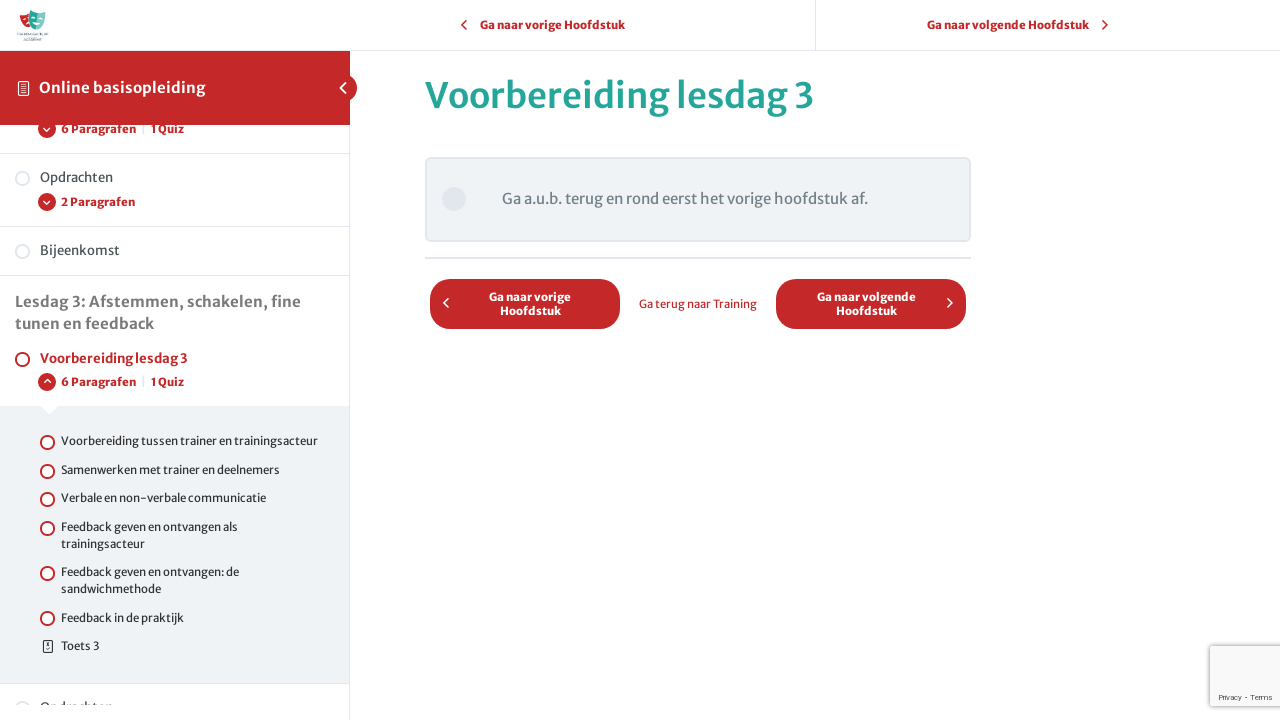

--- FILE ---
content_type: text/html; charset=utf-8
request_url: https://www.google.com/recaptcha/api2/anchor?ar=1&k=6Leo15MaAAAAAAzqhE4bX9rBvn1wMdtImtYCfDib&co=aHR0cHM6Ly90cmFpbmluZ3NhY3RldXItYWNhZGVtaWUubmw6NDQz&hl=en&v=PoyoqOPhxBO7pBk68S4YbpHZ&size=invisible&anchor-ms=20000&execute-ms=30000&cb=dh0wgp7ckyn5
body_size: 48708
content:
<!DOCTYPE HTML><html dir="ltr" lang="en"><head><meta http-equiv="Content-Type" content="text/html; charset=UTF-8">
<meta http-equiv="X-UA-Compatible" content="IE=edge">
<title>reCAPTCHA</title>
<style type="text/css">
/* cyrillic-ext */
@font-face {
  font-family: 'Roboto';
  font-style: normal;
  font-weight: 400;
  font-stretch: 100%;
  src: url(//fonts.gstatic.com/s/roboto/v48/KFO7CnqEu92Fr1ME7kSn66aGLdTylUAMa3GUBHMdazTgWw.woff2) format('woff2');
  unicode-range: U+0460-052F, U+1C80-1C8A, U+20B4, U+2DE0-2DFF, U+A640-A69F, U+FE2E-FE2F;
}
/* cyrillic */
@font-face {
  font-family: 'Roboto';
  font-style: normal;
  font-weight: 400;
  font-stretch: 100%;
  src: url(//fonts.gstatic.com/s/roboto/v48/KFO7CnqEu92Fr1ME7kSn66aGLdTylUAMa3iUBHMdazTgWw.woff2) format('woff2');
  unicode-range: U+0301, U+0400-045F, U+0490-0491, U+04B0-04B1, U+2116;
}
/* greek-ext */
@font-face {
  font-family: 'Roboto';
  font-style: normal;
  font-weight: 400;
  font-stretch: 100%;
  src: url(//fonts.gstatic.com/s/roboto/v48/KFO7CnqEu92Fr1ME7kSn66aGLdTylUAMa3CUBHMdazTgWw.woff2) format('woff2');
  unicode-range: U+1F00-1FFF;
}
/* greek */
@font-face {
  font-family: 'Roboto';
  font-style: normal;
  font-weight: 400;
  font-stretch: 100%;
  src: url(//fonts.gstatic.com/s/roboto/v48/KFO7CnqEu92Fr1ME7kSn66aGLdTylUAMa3-UBHMdazTgWw.woff2) format('woff2');
  unicode-range: U+0370-0377, U+037A-037F, U+0384-038A, U+038C, U+038E-03A1, U+03A3-03FF;
}
/* math */
@font-face {
  font-family: 'Roboto';
  font-style: normal;
  font-weight: 400;
  font-stretch: 100%;
  src: url(//fonts.gstatic.com/s/roboto/v48/KFO7CnqEu92Fr1ME7kSn66aGLdTylUAMawCUBHMdazTgWw.woff2) format('woff2');
  unicode-range: U+0302-0303, U+0305, U+0307-0308, U+0310, U+0312, U+0315, U+031A, U+0326-0327, U+032C, U+032F-0330, U+0332-0333, U+0338, U+033A, U+0346, U+034D, U+0391-03A1, U+03A3-03A9, U+03B1-03C9, U+03D1, U+03D5-03D6, U+03F0-03F1, U+03F4-03F5, U+2016-2017, U+2034-2038, U+203C, U+2040, U+2043, U+2047, U+2050, U+2057, U+205F, U+2070-2071, U+2074-208E, U+2090-209C, U+20D0-20DC, U+20E1, U+20E5-20EF, U+2100-2112, U+2114-2115, U+2117-2121, U+2123-214F, U+2190, U+2192, U+2194-21AE, U+21B0-21E5, U+21F1-21F2, U+21F4-2211, U+2213-2214, U+2216-22FF, U+2308-230B, U+2310, U+2319, U+231C-2321, U+2336-237A, U+237C, U+2395, U+239B-23B7, U+23D0, U+23DC-23E1, U+2474-2475, U+25AF, U+25B3, U+25B7, U+25BD, U+25C1, U+25CA, U+25CC, U+25FB, U+266D-266F, U+27C0-27FF, U+2900-2AFF, U+2B0E-2B11, U+2B30-2B4C, U+2BFE, U+3030, U+FF5B, U+FF5D, U+1D400-1D7FF, U+1EE00-1EEFF;
}
/* symbols */
@font-face {
  font-family: 'Roboto';
  font-style: normal;
  font-weight: 400;
  font-stretch: 100%;
  src: url(//fonts.gstatic.com/s/roboto/v48/KFO7CnqEu92Fr1ME7kSn66aGLdTylUAMaxKUBHMdazTgWw.woff2) format('woff2');
  unicode-range: U+0001-000C, U+000E-001F, U+007F-009F, U+20DD-20E0, U+20E2-20E4, U+2150-218F, U+2190, U+2192, U+2194-2199, U+21AF, U+21E6-21F0, U+21F3, U+2218-2219, U+2299, U+22C4-22C6, U+2300-243F, U+2440-244A, U+2460-24FF, U+25A0-27BF, U+2800-28FF, U+2921-2922, U+2981, U+29BF, U+29EB, U+2B00-2BFF, U+4DC0-4DFF, U+FFF9-FFFB, U+10140-1018E, U+10190-1019C, U+101A0, U+101D0-101FD, U+102E0-102FB, U+10E60-10E7E, U+1D2C0-1D2D3, U+1D2E0-1D37F, U+1F000-1F0FF, U+1F100-1F1AD, U+1F1E6-1F1FF, U+1F30D-1F30F, U+1F315, U+1F31C, U+1F31E, U+1F320-1F32C, U+1F336, U+1F378, U+1F37D, U+1F382, U+1F393-1F39F, U+1F3A7-1F3A8, U+1F3AC-1F3AF, U+1F3C2, U+1F3C4-1F3C6, U+1F3CA-1F3CE, U+1F3D4-1F3E0, U+1F3ED, U+1F3F1-1F3F3, U+1F3F5-1F3F7, U+1F408, U+1F415, U+1F41F, U+1F426, U+1F43F, U+1F441-1F442, U+1F444, U+1F446-1F449, U+1F44C-1F44E, U+1F453, U+1F46A, U+1F47D, U+1F4A3, U+1F4B0, U+1F4B3, U+1F4B9, U+1F4BB, U+1F4BF, U+1F4C8-1F4CB, U+1F4D6, U+1F4DA, U+1F4DF, U+1F4E3-1F4E6, U+1F4EA-1F4ED, U+1F4F7, U+1F4F9-1F4FB, U+1F4FD-1F4FE, U+1F503, U+1F507-1F50B, U+1F50D, U+1F512-1F513, U+1F53E-1F54A, U+1F54F-1F5FA, U+1F610, U+1F650-1F67F, U+1F687, U+1F68D, U+1F691, U+1F694, U+1F698, U+1F6AD, U+1F6B2, U+1F6B9-1F6BA, U+1F6BC, U+1F6C6-1F6CF, U+1F6D3-1F6D7, U+1F6E0-1F6EA, U+1F6F0-1F6F3, U+1F6F7-1F6FC, U+1F700-1F7FF, U+1F800-1F80B, U+1F810-1F847, U+1F850-1F859, U+1F860-1F887, U+1F890-1F8AD, U+1F8B0-1F8BB, U+1F8C0-1F8C1, U+1F900-1F90B, U+1F93B, U+1F946, U+1F984, U+1F996, U+1F9E9, U+1FA00-1FA6F, U+1FA70-1FA7C, U+1FA80-1FA89, U+1FA8F-1FAC6, U+1FACE-1FADC, U+1FADF-1FAE9, U+1FAF0-1FAF8, U+1FB00-1FBFF;
}
/* vietnamese */
@font-face {
  font-family: 'Roboto';
  font-style: normal;
  font-weight: 400;
  font-stretch: 100%;
  src: url(//fonts.gstatic.com/s/roboto/v48/KFO7CnqEu92Fr1ME7kSn66aGLdTylUAMa3OUBHMdazTgWw.woff2) format('woff2');
  unicode-range: U+0102-0103, U+0110-0111, U+0128-0129, U+0168-0169, U+01A0-01A1, U+01AF-01B0, U+0300-0301, U+0303-0304, U+0308-0309, U+0323, U+0329, U+1EA0-1EF9, U+20AB;
}
/* latin-ext */
@font-face {
  font-family: 'Roboto';
  font-style: normal;
  font-weight: 400;
  font-stretch: 100%;
  src: url(//fonts.gstatic.com/s/roboto/v48/KFO7CnqEu92Fr1ME7kSn66aGLdTylUAMa3KUBHMdazTgWw.woff2) format('woff2');
  unicode-range: U+0100-02BA, U+02BD-02C5, U+02C7-02CC, U+02CE-02D7, U+02DD-02FF, U+0304, U+0308, U+0329, U+1D00-1DBF, U+1E00-1E9F, U+1EF2-1EFF, U+2020, U+20A0-20AB, U+20AD-20C0, U+2113, U+2C60-2C7F, U+A720-A7FF;
}
/* latin */
@font-face {
  font-family: 'Roboto';
  font-style: normal;
  font-weight: 400;
  font-stretch: 100%;
  src: url(//fonts.gstatic.com/s/roboto/v48/KFO7CnqEu92Fr1ME7kSn66aGLdTylUAMa3yUBHMdazQ.woff2) format('woff2');
  unicode-range: U+0000-00FF, U+0131, U+0152-0153, U+02BB-02BC, U+02C6, U+02DA, U+02DC, U+0304, U+0308, U+0329, U+2000-206F, U+20AC, U+2122, U+2191, U+2193, U+2212, U+2215, U+FEFF, U+FFFD;
}
/* cyrillic-ext */
@font-face {
  font-family: 'Roboto';
  font-style: normal;
  font-weight: 500;
  font-stretch: 100%;
  src: url(//fonts.gstatic.com/s/roboto/v48/KFO7CnqEu92Fr1ME7kSn66aGLdTylUAMa3GUBHMdazTgWw.woff2) format('woff2');
  unicode-range: U+0460-052F, U+1C80-1C8A, U+20B4, U+2DE0-2DFF, U+A640-A69F, U+FE2E-FE2F;
}
/* cyrillic */
@font-face {
  font-family: 'Roboto';
  font-style: normal;
  font-weight: 500;
  font-stretch: 100%;
  src: url(//fonts.gstatic.com/s/roboto/v48/KFO7CnqEu92Fr1ME7kSn66aGLdTylUAMa3iUBHMdazTgWw.woff2) format('woff2');
  unicode-range: U+0301, U+0400-045F, U+0490-0491, U+04B0-04B1, U+2116;
}
/* greek-ext */
@font-face {
  font-family: 'Roboto';
  font-style: normal;
  font-weight: 500;
  font-stretch: 100%;
  src: url(//fonts.gstatic.com/s/roboto/v48/KFO7CnqEu92Fr1ME7kSn66aGLdTylUAMa3CUBHMdazTgWw.woff2) format('woff2');
  unicode-range: U+1F00-1FFF;
}
/* greek */
@font-face {
  font-family: 'Roboto';
  font-style: normal;
  font-weight: 500;
  font-stretch: 100%;
  src: url(//fonts.gstatic.com/s/roboto/v48/KFO7CnqEu92Fr1ME7kSn66aGLdTylUAMa3-UBHMdazTgWw.woff2) format('woff2');
  unicode-range: U+0370-0377, U+037A-037F, U+0384-038A, U+038C, U+038E-03A1, U+03A3-03FF;
}
/* math */
@font-face {
  font-family: 'Roboto';
  font-style: normal;
  font-weight: 500;
  font-stretch: 100%;
  src: url(//fonts.gstatic.com/s/roboto/v48/KFO7CnqEu92Fr1ME7kSn66aGLdTylUAMawCUBHMdazTgWw.woff2) format('woff2');
  unicode-range: U+0302-0303, U+0305, U+0307-0308, U+0310, U+0312, U+0315, U+031A, U+0326-0327, U+032C, U+032F-0330, U+0332-0333, U+0338, U+033A, U+0346, U+034D, U+0391-03A1, U+03A3-03A9, U+03B1-03C9, U+03D1, U+03D5-03D6, U+03F0-03F1, U+03F4-03F5, U+2016-2017, U+2034-2038, U+203C, U+2040, U+2043, U+2047, U+2050, U+2057, U+205F, U+2070-2071, U+2074-208E, U+2090-209C, U+20D0-20DC, U+20E1, U+20E5-20EF, U+2100-2112, U+2114-2115, U+2117-2121, U+2123-214F, U+2190, U+2192, U+2194-21AE, U+21B0-21E5, U+21F1-21F2, U+21F4-2211, U+2213-2214, U+2216-22FF, U+2308-230B, U+2310, U+2319, U+231C-2321, U+2336-237A, U+237C, U+2395, U+239B-23B7, U+23D0, U+23DC-23E1, U+2474-2475, U+25AF, U+25B3, U+25B7, U+25BD, U+25C1, U+25CA, U+25CC, U+25FB, U+266D-266F, U+27C0-27FF, U+2900-2AFF, U+2B0E-2B11, U+2B30-2B4C, U+2BFE, U+3030, U+FF5B, U+FF5D, U+1D400-1D7FF, U+1EE00-1EEFF;
}
/* symbols */
@font-face {
  font-family: 'Roboto';
  font-style: normal;
  font-weight: 500;
  font-stretch: 100%;
  src: url(//fonts.gstatic.com/s/roboto/v48/KFO7CnqEu92Fr1ME7kSn66aGLdTylUAMaxKUBHMdazTgWw.woff2) format('woff2');
  unicode-range: U+0001-000C, U+000E-001F, U+007F-009F, U+20DD-20E0, U+20E2-20E4, U+2150-218F, U+2190, U+2192, U+2194-2199, U+21AF, U+21E6-21F0, U+21F3, U+2218-2219, U+2299, U+22C4-22C6, U+2300-243F, U+2440-244A, U+2460-24FF, U+25A0-27BF, U+2800-28FF, U+2921-2922, U+2981, U+29BF, U+29EB, U+2B00-2BFF, U+4DC0-4DFF, U+FFF9-FFFB, U+10140-1018E, U+10190-1019C, U+101A0, U+101D0-101FD, U+102E0-102FB, U+10E60-10E7E, U+1D2C0-1D2D3, U+1D2E0-1D37F, U+1F000-1F0FF, U+1F100-1F1AD, U+1F1E6-1F1FF, U+1F30D-1F30F, U+1F315, U+1F31C, U+1F31E, U+1F320-1F32C, U+1F336, U+1F378, U+1F37D, U+1F382, U+1F393-1F39F, U+1F3A7-1F3A8, U+1F3AC-1F3AF, U+1F3C2, U+1F3C4-1F3C6, U+1F3CA-1F3CE, U+1F3D4-1F3E0, U+1F3ED, U+1F3F1-1F3F3, U+1F3F5-1F3F7, U+1F408, U+1F415, U+1F41F, U+1F426, U+1F43F, U+1F441-1F442, U+1F444, U+1F446-1F449, U+1F44C-1F44E, U+1F453, U+1F46A, U+1F47D, U+1F4A3, U+1F4B0, U+1F4B3, U+1F4B9, U+1F4BB, U+1F4BF, U+1F4C8-1F4CB, U+1F4D6, U+1F4DA, U+1F4DF, U+1F4E3-1F4E6, U+1F4EA-1F4ED, U+1F4F7, U+1F4F9-1F4FB, U+1F4FD-1F4FE, U+1F503, U+1F507-1F50B, U+1F50D, U+1F512-1F513, U+1F53E-1F54A, U+1F54F-1F5FA, U+1F610, U+1F650-1F67F, U+1F687, U+1F68D, U+1F691, U+1F694, U+1F698, U+1F6AD, U+1F6B2, U+1F6B9-1F6BA, U+1F6BC, U+1F6C6-1F6CF, U+1F6D3-1F6D7, U+1F6E0-1F6EA, U+1F6F0-1F6F3, U+1F6F7-1F6FC, U+1F700-1F7FF, U+1F800-1F80B, U+1F810-1F847, U+1F850-1F859, U+1F860-1F887, U+1F890-1F8AD, U+1F8B0-1F8BB, U+1F8C0-1F8C1, U+1F900-1F90B, U+1F93B, U+1F946, U+1F984, U+1F996, U+1F9E9, U+1FA00-1FA6F, U+1FA70-1FA7C, U+1FA80-1FA89, U+1FA8F-1FAC6, U+1FACE-1FADC, U+1FADF-1FAE9, U+1FAF0-1FAF8, U+1FB00-1FBFF;
}
/* vietnamese */
@font-face {
  font-family: 'Roboto';
  font-style: normal;
  font-weight: 500;
  font-stretch: 100%;
  src: url(//fonts.gstatic.com/s/roboto/v48/KFO7CnqEu92Fr1ME7kSn66aGLdTylUAMa3OUBHMdazTgWw.woff2) format('woff2');
  unicode-range: U+0102-0103, U+0110-0111, U+0128-0129, U+0168-0169, U+01A0-01A1, U+01AF-01B0, U+0300-0301, U+0303-0304, U+0308-0309, U+0323, U+0329, U+1EA0-1EF9, U+20AB;
}
/* latin-ext */
@font-face {
  font-family: 'Roboto';
  font-style: normal;
  font-weight: 500;
  font-stretch: 100%;
  src: url(//fonts.gstatic.com/s/roboto/v48/KFO7CnqEu92Fr1ME7kSn66aGLdTylUAMa3KUBHMdazTgWw.woff2) format('woff2');
  unicode-range: U+0100-02BA, U+02BD-02C5, U+02C7-02CC, U+02CE-02D7, U+02DD-02FF, U+0304, U+0308, U+0329, U+1D00-1DBF, U+1E00-1E9F, U+1EF2-1EFF, U+2020, U+20A0-20AB, U+20AD-20C0, U+2113, U+2C60-2C7F, U+A720-A7FF;
}
/* latin */
@font-face {
  font-family: 'Roboto';
  font-style: normal;
  font-weight: 500;
  font-stretch: 100%;
  src: url(//fonts.gstatic.com/s/roboto/v48/KFO7CnqEu92Fr1ME7kSn66aGLdTylUAMa3yUBHMdazQ.woff2) format('woff2');
  unicode-range: U+0000-00FF, U+0131, U+0152-0153, U+02BB-02BC, U+02C6, U+02DA, U+02DC, U+0304, U+0308, U+0329, U+2000-206F, U+20AC, U+2122, U+2191, U+2193, U+2212, U+2215, U+FEFF, U+FFFD;
}
/* cyrillic-ext */
@font-face {
  font-family: 'Roboto';
  font-style: normal;
  font-weight: 900;
  font-stretch: 100%;
  src: url(//fonts.gstatic.com/s/roboto/v48/KFO7CnqEu92Fr1ME7kSn66aGLdTylUAMa3GUBHMdazTgWw.woff2) format('woff2');
  unicode-range: U+0460-052F, U+1C80-1C8A, U+20B4, U+2DE0-2DFF, U+A640-A69F, U+FE2E-FE2F;
}
/* cyrillic */
@font-face {
  font-family: 'Roboto';
  font-style: normal;
  font-weight: 900;
  font-stretch: 100%;
  src: url(//fonts.gstatic.com/s/roboto/v48/KFO7CnqEu92Fr1ME7kSn66aGLdTylUAMa3iUBHMdazTgWw.woff2) format('woff2');
  unicode-range: U+0301, U+0400-045F, U+0490-0491, U+04B0-04B1, U+2116;
}
/* greek-ext */
@font-face {
  font-family: 'Roboto';
  font-style: normal;
  font-weight: 900;
  font-stretch: 100%;
  src: url(//fonts.gstatic.com/s/roboto/v48/KFO7CnqEu92Fr1ME7kSn66aGLdTylUAMa3CUBHMdazTgWw.woff2) format('woff2');
  unicode-range: U+1F00-1FFF;
}
/* greek */
@font-face {
  font-family: 'Roboto';
  font-style: normal;
  font-weight: 900;
  font-stretch: 100%;
  src: url(//fonts.gstatic.com/s/roboto/v48/KFO7CnqEu92Fr1ME7kSn66aGLdTylUAMa3-UBHMdazTgWw.woff2) format('woff2');
  unicode-range: U+0370-0377, U+037A-037F, U+0384-038A, U+038C, U+038E-03A1, U+03A3-03FF;
}
/* math */
@font-face {
  font-family: 'Roboto';
  font-style: normal;
  font-weight: 900;
  font-stretch: 100%;
  src: url(//fonts.gstatic.com/s/roboto/v48/KFO7CnqEu92Fr1ME7kSn66aGLdTylUAMawCUBHMdazTgWw.woff2) format('woff2');
  unicode-range: U+0302-0303, U+0305, U+0307-0308, U+0310, U+0312, U+0315, U+031A, U+0326-0327, U+032C, U+032F-0330, U+0332-0333, U+0338, U+033A, U+0346, U+034D, U+0391-03A1, U+03A3-03A9, U+03B1-03C9, U+03D1, U+03D5-03D6, U+03F0-03F1, U+03F4-03F5, U+2016-2017, U+2034-2038, U+203C, U+2040, U+2043, U+2047, U+2050, U+2057, U+205F, U+2070-2071, U+2074-208E, U+2090-209C, U+20D0-20DC, U+20E1, U+20E5-20EF, U+2100-2112, U+2114-2115, U+2117-2121, U+2123-214F, U+2190, U+2192, U+2194-21AE, U+21B0-21E5, U+21F1-21F2, U+21F4-2211, U+2213-2214, U+2216-22FF, U+2308-230B, U+2310, U+2319, U+231C-2321, U+2336-237A, U+237C, U+2395, U+239B-23B7, U+23D0, U+23DC-23E1, U+2474-2475, U+25AF, U+25B3, U+25B7, U+25BD, U+25C1, U+25CA, U+25CC, U+25FB, U+266D-266F, U+27C0-27FF, U+2900-2AFF, U+2B0E-2B11, U+2B30-2B4C, U+2BFE, U+3030, U+FF5B, U+FF5D, U+1D400-1D7FF, U+1EE00-1EEFF;
}
/* symbols */
@font-face {
  font-family: 'Roboto';
  font-style: normal;
  font-weight: 900;
  font-stretch: 100%;
  src: url(//fonts.gstatic.com/s/roboto/v48/KFO7CnqEu92Fr1ME7kSn66aGLdTylUAMaxKUBHMdazTgWw.woff2) format('woff2');
  unicode-range: U+0001-000C, U+000E-001F, U+007F-009F, U+20DD-20E0, U+20E2-20E4, U+2150-218F, U+2190, U+2192, U+2194-2199, U+21AF, U+21E6-21F0, U+21F3, U+2218-2219, U+2299, U+22C4-22C6, U+2300-243F, U+2440-244A, U+2460-24FF, U+25A0-27BF, U+2800-28FF, U+2921-2922, U+2981, U+29BF, U+29EB, U+2B00-2BFF, U+4DC0-4DFF, U+FFF9-FFFB, U+10140-1018E, U+10190-1019C, U+101A0, U+101D0-101FD, U+102E0-102FB, U+10E60-10E7E, U+1D2C0-1D2D3, U+1D2E0-1D37F, U+1F000-1F0FF, U+1F100-1F1AD, U+1F1E6-1F1FF, U+1F30D-1F30F, U+1F315, U+1F31C, U+1F31E, U+1F320-1F32C, U+1F336, U+1F378, U+1F37D, U+1F382, U+1F393-1F39F, U+1F3A7-1F3A8, U+1F3AC-1F3AF, U+1F3C2, U+1F3C4-1F3C6, U+1F3CA-1F3CE, U+1F3D4-1F3E0, U+1F3ED, U+1F3F1-1F3F3, U+1F3F5-1F3F7, U+1F408, U+1F415, U+1F41F, U+1F426, U+1F43F, U+1F441-1F442, U+1F444, U+1F446-1F449, U+1F44C-1F44E, U+1F453, U+1F46A, U+1F47D, U+1F4A3, U+1F4B0, U+1F4B3, U+1F4B9, U+1F4BB, U+1F4BF, U+1F4C8-1F4CB, U+1F4D6, U+1F4DA, U+1F4DF, U+1F4E3-1F4E6, U+1F4EA-1F4ED, U+1F4F7, U+1F4F9-1F4FB, U+1F4FD-1F4FE, U+1F503, U+1F507-1F50B, U+1F50D, U+1F512-1F513, U+1F53E-1F54A, U+1F54F-1F5FA, U+1F610, U+1F650-1F67F, U+1F687, U+1F68D, U+1F691, U+1F694, U+1F698, U+1F6AD, U+1F6B2, U+1F6B9-1F6BA, U+1F6BC, U+1F6C6-1F6CF, U+1F6D3-1F6D7, U+1F6E0-1F6EA, U+1F6F0-1F6F3, U+1F6F7-1F6FC, U+1F700-1F7FF, U+1F800-1F80B, U+1F810-1F847, U+1F850-1F859, U+1F860-1F887, U+1F890-1F8AD, U+1F8B0-1F8BB, U+1F8C0-1F8C1, U+1F900-1F90B, U+1F93B, U+1F946, U+1F984, U+1F996, U+1F9E9, U+1FA00-1FA6F, U+1FA70-1FA7C, U+1FA80-1FA89, U+1FA8F-1FAC6, U+1FACE-1FADC, U+1FADF-1FAE9, U+1FAF0-1FAF8, U+1FB00-1FBFF;
}
/* vietnamese */
@font-face {
  font-family: 'Roboto';
  font-style: normal;
  font-weight: 900;
  font-stretch: 100%;
  src: url(//fonts.gstatic.com/s/roboto/v48/KFO7CnqEu92Fr1ME7kSn66aGLdTylUAMa3OUBHMdazTgWw.woff2) format('woff2');
  unicode-range: U+0102-0103, U+0110-0111, U+0128-0129, U+0168-0169, U+01A0-01A1, U+01AF-01B0, U+0300-0301, U+0303-0304, U+0308-0309, U+0323, U+0329, U+1EA0-1EF9, U+20AB;
}
/* latin-ext */
@font-face {
  font-family: 'Roboto';
  font-style: normal;
  font-weight: 900;
  font-stretch: 100%;
  src: url(//fonts.gstatic.com/s/roboto/v48/KFO7CnqEu92Fr1ME7kSn66aGLdTylUAMa3KUBHMdazTgWw.woff2) format('woff2');
  unicode-range: U+0100-02BA, U+02BD-02C5, U+02C7-02CC, U+02CE-02D7, U+02DD-02FF, U+0304, U+0308, U+0329, U+1D00-1DBF, U+1E00-1E9F, U+1EF2-1EFF, U+2020, U+20A0-20AB, U+20AD-20C0, U+2113, U+2C60-2C7F, U+A720-A7FF;
}
/* latin */
@font-face {
  font-family: 'Roboto';
  font-style: normal;
  font-weight: 900;
  font-stretch: 100%;
  src: url(//fonts.gstatic.com/s/roboto/v48/KFO7CnqEu92Fr1ME7kSn66aGLdTylUAMa3yUBHMdazQ.woff2) format('woff2');
  unicode-range: U+0000-00FF, U+0131, U+0152-0153, U+02BB-02BC, U+02C6, U+02DA, U+02DC, U+0304, U+0308, U+0329, U+2000-206F, U+20AC, U+2122, U+2191, U+2193, U+2212, U+2215, U+FEFF, U+FFFD;
}

</style>
<link rel="stylesheet" type="text/css" href="https://www.gstatic.com/recaptcha/releases/PoyoqOPhxBO7pBk68S4YbpHZ/styles__ltr.css">
<script nonce="F1hBu2FbnH5AEl3D64SJlA" type="text/javascript">window['__recaptcha_api'] = 'https://www.google.com/recaptcha/api2/';</script>
<script type="text/javascript" src="https://www.gstatic.com/recaptcha/releases/PoyoqOPhxBO7pBk68S4YbpHZ/recaptcha__en.js" nonce="F1hBu2FbnH5AEl3D64SJlA">
      
    </script></head>
<body><div id="rc-anchor-alert" class="rc-anchor-alert"></div>
<input type="hidden" id="recaptcha-token" value="[base64]">
<script type="text/javascript" nonce="F1hBu2FbnH5AEl3D64SJlA">
      recaptcha.anchor.Main.init("[\x22ainput\x22,[\x22bgdata\x22,\x22\x22,\[base64]/[base64]/[base64]/bmV3IHJbeF0oY1swXSk6RT09Mj9uZXcgclt4XShjWzBdLGNbMV0pOkU9PTM/bmV3IHJbeF0oY1swXSxjWzFdLGNbMl0pOkU9PTQ/[base64]/[base64]/[base64]/[base64]/[base64]/[base64]/[base64]/[base64]\x22,\[base64]\\u003d\x22,\x22b04sasKhwqrDiXHDgDIxw4nCsm/Dg8OnSsKJwrN5wozDncKBwro1wo7CisKyw61ew4hmwoTDrMOAw4/CugbDhxrCisO4bTTCosKDFMOgwpbCrEjDgcKlw7ZNf8Kbw78JA8O+dcK7woYlPcKQw6PDs8OaRDjCumHDoVY4woEQW3ZKNRTDklfCo8O4NAtRw4EYwrlrw7vDm8KQw4kKOMKWw6p5wpgjwqnCsR7Dn23CvMK9w5HDr1/CjMOUwo7CqxzCiMOzR8KJMR7ClRLCn0fDpMOqKkRLwpnDt8Oqw6ZxRhNOwobDj2fDkMKIeyTCtMO/w5TCpsKUwr7CgMK7wrs1wqXCvEvCqRnCvVDDl8KKKBrDhsKzGsO+cMOEC1lUw6bCjU3DpycRw4zCtsOowoVfFcKiPyBPOMKsw5UPwoPChsOZJ8KjYRp3wovDq23Djn4oJBzDksOYwp5dw45Mwr/CvV3CqcOpXsOmwr4oD8OTHMKkw43Du3EzAMOdU0zCrx/DtT8OaMOyw6bDiksyeMKUwotQJsOheAjCsMK7FsK3QMOoBTjCrsOyL8O8FXUkeGTDlsKoP8KWwrVdE2ZTw5sdVsKEw7HDtcOmPsKTwrZTTGvDskbCuX9NJsKHBcONw4XDlR/DtsKEHcO0GHfCmcONGU0zTCDCigrCrsOww6XDlALDh0xCw4JqcTsZElBVTcKrwqHDhAHCkjXDk8Oiw7c4wqJhwo4OaMKfccOmw4ZhHTEvYk7DtHELfsOawrJdwq/[base64]/DigAFSUtkR8K4wpzDqAR2w6MXWMOSwrtgSsKVw6nDsVdYwpkTwqN9wp4uwpvCkF/CgMKZOhvCq3rDj8OBGGHCosKuai3CnsOyd38Iw4/CuHfDv8OOWMKnUQ/[base64]/DrcOfw559w5gOw6HCulHDmAdjGsOCwrbCqcKWIClvaMK+w5lpwrTDtF3CscK5QGECw4oywpJdFMKrZDk/[base64]/DmsO3fcOhewJ6wp7Cp8OcwrJ2wrLCjlbDvBIQfcKbw64GKlQSKMOcccO4wrHDuMK/[base64]/DqFoMw6DClMKqTS8AwpIZMMKScMKqQzDCqsKZwqArD1zDicORNcOkw5A/[base64]/ChUwOw50rwqbDpMKybsKBLsKbwr5Ww7g7N1BoOi/DpcOFwr3DkMKlEmJJV8OOFGJRw55kQSxmBsOKQsO6JifCgAXCpyFOwrLCvkbDqwzCn3Few79/VzUgK8K3esK8FRh9GBV2MMOHwpjDuxvDgMOtw47DvU3ChcKfwr8JK3nCiMK7DMKGUmZdw4ZUwrHCtsK8wp/ChMK+w7V7QsOmw5ZFT8OKFHBHVELCh3vCrjrDgcK4wojCgMKXwrTCpgVrGcO1ainDocKEwqxfAUTDv3nDhlvDlcK0wobDhsOiw5hbGHHCoj/[base64]/S8Orw6vCi8OIwrcpCVDDgMO2w47DisK5JMKnckHCvUoWw5FCwojDlMKiwpzCqsOVQ8Kmw4Eswrg7wpXDvcOuQ2EyY3VCw5VVwoI/[base64]/X8K8Z8KDQcKAOsKdw4FWC8OSw6sZwpvDrSsYwp4aEcKewrIaGRVLwqQ2Dm/DlWtaw4F8KsOJw5bCl8KWBE5LwpBdNRDCoxfDqcK3w6AMwoBwwonDv1rCt8OAwoHDo8OgfBkJw5LCj2zChMOAYwDDqMOTBcKUwovDmgTCl8OXL8OTOEfDtmlPworDoMKUEMOZwprCs8Ofw6HDmSsOw6jClzcywqtww7EVwozDp8OXcW/DlVQ7SXAwOzILM8KAwowFXMKxw5ZGw5XCocKJR8OtwqYsDicdwrlSOhZFw6M8KsO0EgYqwqLDosK1wrM5c8OqY8Obw6/CusKCw7lzwr/Ck8KsEsK9wrjCvFfCkTIgFMOrGSDClUXCu0FxQFHCtsKzwrQNw6J2eMOaCw/Cr8Oow6fDusOKXGDDh8OJwp9AwrZIDXtARcOkXyJVwqzDp8OVHytmXidzO8K5csOXNQnCkTw/[base64]/[base64]/Cnh/DqcKDayjCkcKSfXDDq8KXUSNxU8OQTcKMw5LCu8Kww6bChnAoLQ3DpMOmwr1Mwq3DtHzCoMKYw5XDscOTwq0Ww7bCvcKnHCXCig1CV2LCuSRRwokCOFHCoDPCs8KzOB3DtsKfw5cAazADNcKMK8KUw7bDssKSwq/CsHIDTGzChMOVDcK6wqBcS3zDksKawpDDsT0cQFLDhMOvWsOHwr7CvSxmwptEwprCs8OrbsKvw7HCj3rDihoFw7/DlzJ0wpnDgsKBwoLCjMKrYcOAwp/ChVHCoknCgWRXw4PDlyvCisKaACQBY8O8wprDsj9/JTPDsMOMOMKUwqnDtQDDnsONbcO5MGJXQ8OkVsO7QCozW8OUFcKQwpHCpMOTwqDDizFsw7x0w4rDisOoBsKfY8KEFsKeKMOld8Oow6zDs3vCim7Dq21mFsKPw4PCrsOmwo/DjcKFVsOYwrbDklQ5CDDCvSnDnzhaA8KIw7jDuCTDsUstF8OvwodYwrx1fhrCrlAxTsKfwpjCpcOzw4FYVsKcJ8Khw5RUwrc9wrLCl8Kgw44FRk7DosK/wo0hw4AUNcOLJ8Kdw7fDk1YjYsOBAcKkw63Dh8OCUxxgw5HDsD/[base64]/DtBYrYR5Zw4E0wq/CvEUyw6ZRw6zDkFbDosOfC8OFw5bDk8KJW8OHw68SRcKdwr8cwrM/w7nDl8OJXnMuwqzCv8Oawpslw6PChA/Du8K5ID/DijdzwrLDjsK8w5xBw7tiTMKdfz5cEEVFL8KkMMKpwrs+TzPDosKJWFfCpsKywqrDqcKewqoEQcKnL8KxHcOxaRcxw5gpNSLCrMKQw4Aww5UHeipiwovDgj7CmsOuw6hwwpBXTcO/KcKiwogRw5IAwrvDsg/DosKIFQFDw5fDjgbChErCol7DnBbDminCucO9wodyWsOgUXZkJcKubcOBBW9IeQLCownDucOaw6fCszV3wr03VlsHw4sYwpNtwq7Cgj7Dinxvw6YodUHCm8Krw4fCv8K4HEleRcK7Pnk4wqkxcMK3c8Owe8Oiwpgkw4LDncKtw71FwqVbY8KPw6/CnCXCsw1Yw7/DmMO9HcK5w7p2NQnDk0LCt8K0NMOICsKBLw/ChUIUEcKDw4fDp8Oawpx/wq/[base64]/Dr3B2LV8NwqvDkSwZwptXwqdAw51ADcK5w4/[base64]/O0rCj8KmwoVzwr/Cj1MjY3jDhHLCm8OUe1jCtMKENm8kMsOzJcK+JcOGw5VYw7LCgj1WKMKNLsOLD8KbP8OeWzzCihHCo0vDvcK4IcOTIcKSw7lkbcKxdcOtw6l/woI7NV8WY8OgZDPCi8KcwozDpMKJw4XDpMOoOsKaScONfsOEY8Ozwpd8wrbDiDDClkVSZjHCgMKGZU3DhCQHfkjCnXAZwqUPDsKHfkvCp25GwrArworCmC/DvMKlw5RVw7UJw7AwYCjDn8OgwpkDcUhcw5rCjTTCpcOHAMOle8OzwrLCshNcOwhieBnCjVnCmAjDnlTDoHgxeFwdTcOaNQPDnz7DlHHCosKGw7vDl8ObKMOhwpgyJcKCGMOnwpbCokjCsxMRBsKWw6YCHmoSZ3wgY8OcZnLCtMOqw7dowodnwphhNQ/DliXClcOvw53CuUQww6rClEFjw7/DujLDsiUYHznDnsKOw4/[base64]/[base64]/e1kSGsO+f3JZw78uwpHDlzdsSk/CkybDp8K7YcKjwrHCgSd2QcKTw59hTsOaXgPDn0pPDkITeVfClMOfwobDoMKuw4rCucOrdcKpAXoXw4rDgEkQwpFtZMO7TirCmsKHwpDCh8OEw6/DscOLDsKoK8O5wpfCuXXDv8KQw4sPOUxiwpDCncOSesOWZcKSOMK/w6s3MHBAcwNDTU/[base64]/CssKYwpkgwqXCu8KfwpUGe8KVXHLDsVcZSHfCm3vDsMODw74qwqRBegxBw4jCuCJJYQtzbMOHw6fDnzDDg8KUHsO4BR5qRH3ChRjCocOtw6fCnBbChcKtDcKXw7gzw73Dv8OWw7VHGsO4A8OCw4/CvC11MBrDhwLCmFrDt8KqVcOzAgIhw5VXIVfCqMKPAcKjw6c3wpQ6w7Yfw6HDn8KJw43DtjgnakLDkcOBwrPDjMOrwp/[base64]/[base64]/[base64]/DnsKOfA4wwrtxLsOTXWrCh8OrPmTCvztgT8K1HcOBcsK/wplTw7onw7xow6RTEmMAUAXDqSA+wqfCuMK8JzbCjSHDocObwopEwpjDm1bCrcOgE8KdDDgIG8OqesKqKyfDuGXDtV1ZZcKDw57DjcKNwprDrBzDtsO8wo7DgUbCqDFww74rwqMqwqJkw7vDrMKlw4rCisOswp05WQsuLHXCp8OIwqsXcsKoTiErw6Mgw5/DksO0wpc7w5kFw6rDlcOVwo3DnMOXw7V8eXPDiHTDrQU9w5YDw5FTw4vDhBkRwpUcb8KEd8ODwqzCnSF/fsKIFcOFwpY5w4R/[base64]/w6jDsMK7FmfCn0VZwrYjMMOBw4fDuE7Cl8KuZifDjsKaXSPDmMKrFFPCjC7Dr392YcKfwr8mw6vDjHPCpcKPwrjCp8OaZ8O5w6hNw4XDscKXwpMcw4XDtcK1ZcO3w5kIYMOCeSZQw7vCmcKLwo0GPljDnG/Chy0geg1ew63ClcO+wp3CkMKBUcKTw7nDilceGMKTwrJowqDCk8K6YjvDvMKOw67CqQAow4rCuGBcwoZmJ8Kow4IdBsKcE8K2FsKPAMOKw63ClirCu8OFD10uDU/DqMOZTMKSFkY4QAUxw4xIwq58fsOBw50WaBFxHcO3QMOaw5XDijPCnMO1wpPCt0HDmS/DvMOVKMOxwoZBdMK8R8KSRybDj8OSwrzCtHtXwo3Dv8KCUxbCqMK2wq7CvSfDn8K2Q1o8woltIcOTw4sUw4XDoB7DqjceX8OPwoQ4G8KDRFDCoh5sw7XCq8OfA8KJwovCuGvDs8OtNBXCgyvDk8OlDcOmfsOnwqHDu8OjKsK3wrHCpcKQwp7CsB/DgsK3UEdvEU7Ct0skwqtcwr5vw5HCnCYNJMKHbMOlFsObwqACesOBwonCjsKSJTjDg8K/w6EWN8OEQUlBwqxgKsO0czwVf2Itw7sBRSJKTcORF8OlT8O5wpLDs8OvwqZtw4Myc8OCwo9+bEZCw4TCi3MFRsOEfnpRwqfDscKkw7J+w4nCgcKqIMOpw6rDpE3CtMOkK8OUw6TDiUPDqTLCgcOfw645wqXDokbCg8OaeMOVGkHDqsOTHMK7NMOFw5APw7Vkw5YGZW/ComzCgwDCuMOZI2JxIwnCt2kqwphwbBfDvMKzWg5BBMK+w6Qww5fCt2TCq8KPw4lEwoDCk8Ksw40/B8KCwqA9w6LCpsOdWnTCvwzDl8OWwp9ufiPCpcONZhbCgMOXE8OeSDpgTsKMwrTDtsKJG1vDuMOYwrcaGl3DtMK0cSDDtsKCCCTDncKFw5NgwpPDuhHDjzFzwqg2OcOpw79yw74+ccOaZUgnVFsCScOgEWgwZsOOw7xQSz/DvhzDpAsDDBA6w5rDqcO7Z8KiwqJmJMKEw7UNeSrDiEPComl4wo5Bw4fCrzfDnMK/wrvDliHCphPCrxAaLMOeKMK7wooEXHTDvsKeLcKDwp/[base64]/CqgzDo0PCj8O4wqDDmS1Yw6cBKyLDn07Dn8KCwoJbLTMABiPDh3/CgTvChMKjSsKtwovDiwEhwobClcKnVsKXUcOawqdECsObQHojHMKNwoBfCw1nQcORw7FXU0Nqw73CvGcuw4fDksKkEMOUbVzDnmYaGHjClRtdf8KyJcK+CcK9w5PCtcKqcC4HesOydXHDtcOCwqxFfQk/[base64]/CqMOXwr3CoMKYAHfCisOuwq/Cg1VGfmvCtMOCCMK/Jm/DiMOVG8OsO17Dk8KfPsKMZAbDuMKhLMKCw4svw7VQwqLCgsOEIsKQw40Nw69SdW/CtMOIbsKCw7DClcOZwo0+w5LCj8O8fXkXwpvCm8O9woFJw6fDqcKtw4sGwrjCuWDCo0RvNDlrw5AWw6zChHTCmBjCjVlLL20becOaMsOQwofCrx3DgiPCgcOWf3AEU8K6XDMRw6IOf0hDwq1/wqjCicKbw7fDmcObViZiw6XClcK/wrJNIcKfFDTCmsOBw6oRwqgbbjbCgcOjDxgHIj3Dh3LCqAQIwoUUwqYCZ8O3w51HI8OSwohZYcO5w4EaPAgLNhAiwoPCuwI3XWDCinAmK8Kncw8DCUd7fzxnFsOuw57Cq8Kqw4dzwrsiSMK4J8O8wrpDwqLDp8OFGDoCKjrDu8Opw4p5a8O9wpHDm0Brw4HCpC/CtsKpVcKAw65GXRAPMw17wrt6ZxLCisKFCMOSVsK/NcKPwqrDhcOVU0l/FAPCgsO9TTXColDDmko2wqFcIMOxwp9Zw5rCmX9Dw5rDqcKvwoZaD8KUwqTCu3/DuMKmw7RkAzMHwpTDlMOmw7nCnmUucUE1MCnCj8KcwqHDosOewrJMwrgJwpTCncKDw5FTZwXClEDDuHJ3cVDDt8KEDMKbPWBcw5PDpUoTeivCgMK+wrMES8OkcixZHl1CwpA5wo/Cg8Oqw43DrwIrw6DCqsKIw6bCqDQ3aARrwpDCkkh3wqwtEcKYQcOOdBRRw57DscObdjc0eBrChcOkSUrCksOXdz9CaBoKw7lzL33DgcO0e8KqwodTwqTDgcKxQEvCjk1TWwgBCcKLw6zDj1jCmsOTw6wgUUdMwoJ2JsK/bMOqwqdna3gtQMKpwoAeGn1cOgzDswDDm8OIOMOPwoQww71oaMOIw4Y3IcOuwocER23Dl8K5V8Orw43DksOxwprCjSjDr8OTw7pROsOye8O4WQbCvBTCn8K/NkDDrsKhOsKVLFXDrcOXKjs5w4/ClMKzBcOFGmTCgyfDiMKYwr/DtGMRVlwvw6oCwooOw7jCvkPDhcKywp/DnQYuDAdVwrNdFyEUVR7CusOPHcKaO0VtJSTDrsKbJX7DvcOAKnPDpMONesOHwpEiw6MCQB/Dv8KHwrnDocKTw6/CpsOKwrHCqcOaw5zDh8ORF8KRMBXDhkDDicOVX8OIw69eUwwSDBHDpFIlVE7DkDgaw4FlelJwd8KYwqLDocO5w67CmGjDsiHCu3pjSsOEecKrwqdBPHzCoUBfw5xvwpHCrCF2wr/CoQbDqlEnbwnDqR3DsTlFw5Uqb8KRFcKKP2vDg8OJwoPCu8KgwqTDqcOwLcKwQsO7wqF9w5fDr8KIwoo1wpLDh8K7LCrCiDkxwr/DkS3Cl0/CrsKtwpsew7DCu2fChB4bdsOmw73DgcOWEw7CiMO8wo0Qw4vCrS7ChsOZasOOwpvDhsOmwrUtGcKOBMKKw6bDuBTClsO9wofChmHDhCggVMOKYMKicsKRw5cewq/[base64]/CvwtGNmx2RTlRwqzCkcOTasKBICUDR8O6wp7CssOuw43CqcO7wqZ/Oh/[base64]/DvcOjwr4CQ0FHw6Riw6ASw7rCkFpwW3nCrxfDuTVcJid1BMOSXX1Lwo43VANBHjjDrgd4wrLDusKlwp0hJwnDokUOwq0bwo/CsSk1fcOaZWpmwrlyIsO9w6QXw4/CllQawrXDpcOuPwXDll7DnD8wwqg9U8KPw4QlwovCh8Ofw7bDuCRracKyecOQEzvCvALDv8KOw712QsO+w7EMRcOGw58ewqdbO8KwLE3DqmbCrsKKBSgnw7YxEi7CgAtcwq7CiMOqYcKeX8OUDsK5w5HCsMOFwpcGw51taV/Du1QgEWMXw5JIbcKMwr1YwqPDohc6N8OzOnhKYMODw5bDij9KwpZAdVTDoQnCoAzCr03DjcKRbsKzwr0nD2B2w598w71iwpt5UVjCo8OccxzDmyJaLMKqw6HDvxtwUm/DtQ3Cr8K1wqIKwqQDEzRROcKzwpdOw51GwpxyMy8FUcONwp1+w7TDvcOcK8KJZUdiL8OQJjhLSR3CkcO+AsONJsONVcOew5/Cj8Oww4QCw70Fw5bCvnZnW0Vyw4jDvMK5wpx2w5EVZFJxw5nDmH3DksOJP0vCpsKkwrPCsSbDq23Dn8KNKcOfScOnacKFwoRmw5h5L1fCoMO9esOLFChNaMKBIsKbw73Co8Ouw71SZH3DncOUwrZvbsKiw77DtU3DrHN/[base64]/woh0MmfDvQHChmIzw73CsULCkMKQOMKaw6sVw6VXXjIrdSk9w4HDrgxpw4fClwLCjG89GCzCs8O2MljDkMOBG8O7wpY/[base64]/DiHPCkUJTBjUMwrB9AkLDgWspBMKlwoMKbsKhw6pJwqpkw4XCosKIwrzDhSPDv0zCsixDw6x1w6XDhsOvw5XCnw8GwrrDqUHCusKCw50Sw5nCp0bCsRBbe1QvEzLCqcKLwpxSwqHDlSzDv8Odwo4cwpDDosKSNcK8FMO3Dh/CnCk+w7HCpsOzwpfDncOtHcO2eBwdwrFeJkrDk8O1woBjw4bDo1PDl0HCtMO9W8OLw54Hw6N2WX/CqEbDjjRCawDCkC/[base64]/Co8KeG8OOwqPDlMKpK8KoDcO3Zw9Fw6oKTxUzY8KdC3RwSALCmcKlw5ANaC5bOMK0woLCpwsbCBJ3WsKyw6XCpsKwwozCgMKBEcOUw6PDrMK5dXLCoMOxw7zCncKFwq5Id8Orw4fCmGPDsmDCgcOew7nCgijDk0hvJWAOwrI/dMOOfcKNw4BTw6cXwrTDlMOaw5Iiw5PDl08Fw4pIccKiZW/CkQlaw7wCwpx1UQHDuQQlwqgSTcOTwoctS8OFwochwqdKSsKgZmkXGcOOR8KDRBZzw7d/bSbDhMKVG8Osw63CogPCoVPCi8OpwonDnwNfNcOEwpLCpcKQdcOWwocgwrHDssO6WsONe8ORw7HDnsOKOFNBwr0mIcKACMOww7HDkcK2FScob8KEdcKtw5oIwrbCvcOBJ8Khb8KlB3PDtcK2wrNaMsK0PT09NsOGw6ZPwqQJc8K9DsOXwoYAwrUWw4fCjsONWy/[base64]/CisO2eQ3CmRDCocO4w7zCnMOwwqLDpcOATW7CnMKeLyssBcKnwqrDmDUvQmsUWMKLG8OmSX7Chl/ChcOQezvCt8KsKcOIXsKJwrlRCcO4Y8KcBj9zDsKRwqBRR1XDv8OnTcOpG8OjVTPDmcONw6rCisOQLkrDnSNXw6omw6PDg8Kfw5FQwqJrw5rCjcOkwqYWw6U+wpY8w63CmMObwo7Dgg7ClsOUIjzDgk3CvR/DvCbCkcOfEMOnHMOPw7rCr8KTewnCiMOOw7xrTEDDlsOyIMKsJsKNfcKrM0bCtznCqAzCrH9PFE4+ISUsw5hZw5vCoTvDq8KVflUsAxHDkcKbw64Uw6YFbS7CmMKuwpvDjcObwq7CgyrDj8KOw7U/w6XCu8Kgw4ZwUiLCn8KFMcKAMcK5Z8KDP8KMcsKrdA1yWTrCqxrCucO/UjnDusKrw7nDh8Ogw5DDpkXCqXUxw4/[base64]/[base64]/CusOVDDxjw6hQPsKowpzCjiNdN1xTwovCuCvDmcKow5XCmTPDgsOBMm/Ct0k2w6YHw6vCmXPDucKAwrPCh8KSYFEnDMODYX0sw5XDjMOjZ30qw6IWwpDDucK5YEYZLsOkwpkHDsKvPwMvw67DhsOVwrIwVMOdPMOCw74Vw7FeZsOsw49sw7TDh8KtR1DCmsO6w6xcwqJZw5LCiMK4InJ/PcOQXsKyA37CuDTDvcKxw7cPwrE0w4HCpGA5M27DsMO7w7nCpcKuw4HDtD8EG0hfw4gqw6/CnXJxAyHCinjDusKCw7nDkS/DgsOMIkjCqcKJWz/DiMO/w7IndsOnw7DCmlbCpcO+KsKWdcOXwpnDiXDCksKOHsOuw7LDlVUIw6V9ScOwwoXDt0UnwrsYwqjCn0rDsRIzw7HCj2XDvTAPDMKIAhPCqVlSF8KiNV8WB8K8FsKyDCPDlQLCjcO/fVl+w5V/wrw/[base64]/R0PCrHfCjkrCg8OWM0fCn8K+fA/DiMOFEMKDZcKxNsOfwp7DrBvDp8OEwok5DsKCJcOGP2oLfcOAw73Cp8Kjw6M7wonCqhvDg8KZFhHDs8KCZmVCwoDDosK8woQBw4fChxrDn8KNw7pKwrHDq8O8CMKjw5B7VhoNLCzDisO2AMKQw67DpEbCmcKLwq/DoMKmwrXDiRg3IDDCizXCsGsaLlZGw6gPR8KAG3lsw4LCqjXDrVbCm8KVLcKcwpgWccOxwozCmmbDiSYuwqfCoMKzWiwFwo7Cjnh3PcKEJ3DDncOXLsOXw5QPwooiwrw1w7jDtjLCo8Kzw4Q2w7DCrMOvw6tQamrCkAjDvMKawoJLw4nCjV/Ct8OjwpDCpRJTfMKCwqp8wqgnw7trbQDDpHtvdSDCtcOXw7rCpUtdwoAgw5EswqfCnMOdcsOTFn7Dh8OSw5jDkcO0A8KiRQfDlwYWYcKPC0hfw6XDuHrDuMOxwrxLJDg+w6Qlw63CjsOewpDDhcKNwq0oBsO8w6Ncwq/DjMOfD8Oiwo0+ThDCqwLCrsO7wozCuTArwpxuUsOtw6TCkMOyecOMw6dfw7TCg3AEGiozIHcQPULCiMOrwrNRcVXDvsOFOw/Cm24XwqjDhcKAwrDDlMK8XjxEDydPHH49a1DDv8O8IFAHwojDhyrDtMO5H2FUw5QpwrRdwobCt8K/[base64]/FsK2wocIw4B/w4Ebw4hZwqJAwq3CjA5CFcKJZMKzHxTCtzbCijEZDTwdwosgw78Mw7Zrw4ROw6LCq8KDf8KYwqDCrzhJw7sowrfCrSAMwrd8w7DCr8OdGxfCuTxSOsOBwqwjw45Ww43Dvl7DmcKHw5w4Pm51wpwxw68pwpQKLGk+w5/DhsKODsKOw4zCkHxVwp0EWnBEwpnCjsKAw4IIw77Dhz0qw4zCiCxjTsOjYMO/w5PCtnVowoLDqDMRLnnCigQMw5I1w6PDrg1NwrEzcC3CgsK6worCkHHDjsOdwpI6VsO5QMKBa1cDwrLDvgXCh8KafxpWTh8ofgnCoxsoaA8Dw68TCkAofcOXwqoJwo7Dg8KPw6LDgMKNXmZxw5XCvsO1SRk1wo/[base64]/wrvDpxtmw4PCpC1WQTzDn8O5w7nCosOpwo4bwq/DjglwwofCoMKcDcKgwo4YwpHDgCrDrMOxOSFkQsK0woQwZnUaw6gsNFE4MsOHHMOhw5vDncK2EhIBYC5oB8ONw7NcwoQ9LAjCrhEOw6XCrjMRw4IXwrPCkGwgJFnCuMOzwp9CH8OSw4XDiH7DpsKkwrPDssO+G8Ogw4XCmh8rwrhaAcK7wr/DvMKQGiQqwpTDgz3CucKuAA/CjMK+wozDu8OBwrHDmhrDtsOHwpnCiW9dKg4IYwZDMMO0NWkWRgRfDlPDognDghlyw7PDpFIJYcO0woMvw6HCqzPDuyPDn8O6wqljI20UasOZFxPCpsO3XwjDt8KEwowTw68xR8Ovwos/AsKtUioiYMKTw4XCqxNmw4zDnw7DvG3CrC/DncOjwoFZw4fCjB/DvgZvw4cFwrrDgsOOwqgmaHnDjMKYb2ZAZyYQwoByJijCiMOIU8OCNktfwqRawpNUY8KZa8Odw7rDt8Kiw6LCvSsuf8OJRVbCmTlQCS1awoAgQn0TbsKTMURYT19tSGJAaCEyFsKpIQpCw7DDv1rDtcKJw6oOw7LDigPDjVRKVcKhw7TCmEQWL8K/L2jCgsOpwo4Mw5LCr0wLwpDCtcOPw6zDuMOXJcKawoTCmWVvCMKfwoprwp0ewqlgCUEDHk1fZcKPwrfDkMKLI8OCwqzCv2t5w6PCmkYMwpBfw4gqwqIdcsO+cMOKwpAJccOiwoccVBdkwqUlBmkWw68PKcK9wq7DkRHCjsOVwqnCmW/CuTLCnMK5fcOjQsOzwp8DwogNH8KkwrklYsKwwpsGw43Drj/Dl0JdPhzDuAQXAcKmwrTDscOLZWvClANywrI1w6o3wr3CsUgAdHnCoMOUwoA+w6PDj8Kzw5o8RX56w5PDicOtwojCrMKcw6IzG8K6w73Dj8K9VsOkKcOOOwhfOcOhw53CjQUgwqDDvVZuw5JFw4vCsjJPdsOYPcKVXcOrZ8OVw4MmEsOdGSfDvsOuNMKmw5gkdF/DuMKzw7rCpgXDpHYWXnVpBVcGwpPCsUTDrUvDrMOXdkLDlivDjT3CrhXChcKnwoUtw6RGQkYbwrrCqGw+w5nDsMOWwoPDhwIgw6vDn0kDUHBQw6ZUZ8Kpwo7Cr2/DgX/[base64]/[base64]/CtMOkE8OLC8O6XFRYw7siSMK2I8OJPcKfw6jDqGvDgMKMw4ooAcO9PWXDghMIwp0PT8K4OCZ5N8Odw7FxD3zDvDbCiHvCuRbDlllMwokZwpzDgxXClwIlwpZuwp/CmR3DucK9fkDCnknCl8KBw6fCosK+EjjDlsKrw7l+wqzDi8K2wo7DrjVJN24Zw5RRw4R2LAPCrDoyw7LCs8OTAjpXG8Kvwo7CllcMw6VyfcOjwrkCZlPDr37DvMKKF8KqS2oYSsK/wqMqwqfCvjdwFFIwLAZnwoTDiVUIw5sQwqFrDUXCtMOzwqbCqEIwfsK+HcKPwqEsI1lowrJTOcKYfMKvRUtWGRXDm8K1w6PCscKge8Omw43CqDU/wpXDpsKaAsKww4Bswq/DrTM0wrvCq8OTfsO7IMKUwpbDtMKvGsOtwpZpwr3DtMONTQccwqnCh3Exw5tgKTdLwozDj3bCp0zDmsO1ZyrDiMOaMmdNf2EKwocDDjBORcObfglRDXwqJwxOO8OYFMObU8KZPMKSwoUzXMOif8OqbW3DpMOzIRLCsx/DjMKNd8OAd08OVcKASCvCiMOITsOlw4ExRsOHaW7CmlcbYcKAwp7DnlPDo8KiKDImJxfCoR0Mw4gTX8Orw6/DmhlxwoY8wpPCjB3CknjDo0TCrMKowq5eH8KLHMKnwrBSwp/[base64]/DgFrDkzjDljvDkMOpWcKFwqbDjcOBwoXDosKbw5zDjUfCicOMP8O8bR3CtcOFJ8KYw5QmJVtIJ8OGWcOgUAEba2HDhcKfwoDCmcOMwpcdw6UpEhHDtSDDt0/[base64]/[base64]/[base64]/DuBbDnibDt8OCwr3CisKVw54kd8Oswq1lNiLCs0zDnDrDl17DhgoyLX7Dj8OUwpPDqMKTwpvDhF56V1LCnV5+SsKDw7nCt8K2wq/CowfCji8JSVQkAl9GZG7Drk3CncKHwrvChMKEN8OawrvDs8OAJmXDjEjClC3DucKHecOjw47Cu8Ohw4zDvsKbXjBBwqkLwrnChAkkwqDCmcO3wpAjw4Mbw4DDucKHXHrDul7DncKEwqMKw6dLfMKFwp/DjH/Dr8OZwqPDusOqXEfDtcOIw5rCkSLCuMOHeFLCokgEw6XCrsOFwrEpPMOYwrPCviIcwqxIw5/[base64]/DnU9mwq/CqgfDjXxmZDnDh8OTGMK7YMONw5tCwoJeTMOSalJWw5zCv8Olw73Ch8ObPVIgXcK6UMK5wrvDtMOCI8OwDcKSwrobGsOuYMKOe8OfFcKTYsOmwqjDrR5CwpQiasKOaSobYsKmw5/DlkDCr3Brw4zCvCXClMKDw6HCkSTDqcKOw5/Cs8KITcKAJQLDpMKVJsK7HEFNRlEtVQ3CuD9zwr7CkSrDkXHCtMOAL8ODIFIkCz7Dl8KRw78CWD/CvsOZw7DDscK1w6J8b8K1wo0VaMKkZcOCQcO7w6DDu8KrJnTCt2FjEkw7woohbMOtaydbT8OZwpzCi8OjwrtzJcOKw6/DiywHw4XDucO+w5TDoMKpwrNUwqLCnVPDoTXCg8KJwo/ClMOFw4rCiMOPwo7DiMKUWXlSPsKtw6Ubwp17ZDHCvHfCv8KGw4rDjcOHL8KHw4TCqMOxPmYtYB4uUMKfTcOlw5vDgnvCmT4WwpnCtcKbwoPDg3nDkwLDogbCgiLDvF8Lw7kkwoQ1w5UXwrLDrzdWw65/[base64]/CmRLCnMOgw6d+w77DvnfDnS5IJcKPwonDtSZ3AzXCg3QbM8KZAsK+JsK0E07Duhtaw7TCj8KhDGrCizdqesOnf8KCwpccUl/DuQxSwqTCsjVGwpnDsxwAVcKJSsOmQ0DCtsO1wr7DlCPDhlBzC8Otw67DusOdFSrCpMK2JMODw4wjZnrDs2o1w6jDjWsSwohHwo1HwrzCp8KDw7rCqg48w5PDviUGRsKwBA9nV8OZHRZtw4U5wrFlMw/[base64]/DrAYiHQMfwqfDq8KxHR1mwpnDuUESwq9qw7PCqg/DpQvCoBrDvMK0TMKDw7M7wooOw5lFJ8O4wpTDp0tdb8KALVrDphfCkcKnQULDnCVZFlthUsOUKBU1wp12wr3DqHNUw6rDscKGwpvClxgmLsKEwp/[base64]/w67CkMOyTR/[base64]/CthoywpVTwqDCpURAw5vDsWfDmMONwrvDiMKLN8KHcH9sw6XDjzU+NsK8wq4JwpZ4w69MFgt2DMK+w6BEYTRuw6kVw4XDjC5udMOGVk5WMm/DmFXDoiVKw6Vgw4jDt8KzHMKGQW5VdcOlYsOPwrkFw6x6HQfDqSh0J8KTbFvCnjzDgcOUwrZxbsOjSsOhwqdVwpxww4bDjDR/w7QNwrBRb8OXLkcFwpDClMK1AknDkcK5w7JZwrF2wqQkdw3Dh1/CvkPDkSd9NB0lE8KlMsONw7sXCBjDksKBw7HClsKHNnrDvy3ChMOMLMO5BCLCv8K/[base64]/[base64]/Di8KOwpRuGC9qw6kYw5fDmSPCiRl0QcO1wrDCnhjClsOIOsOOT8OgwpR6wrFnGzgAw5DDnHTCvMOCEMOww6p9w5tWF8OXwqpHwrrDlHkFGzA3aUxtw5x5XMKQw4dgw7nDvMOXw7kWw5/CpHrCo8KowrzDpgHDvDo7w4kKLV7DrlgdwrfDqErCoQrCtsOawrLCssKTE8K/w7xKwp46aHt1WXlvw6d8w47DqHTDn8OnwrnCnsK6wrvDlsKfKXZSCB8/Kl0kWWPDh8OSwqIOw4FdG8K4fMKVw4bCssO8AMOFwprCp0wjJcOrHmnCvH4jw7fDhAjCk0kzV8OQw7EKw7DChm9PNVvDqsKCw45fIMKiw73Do8OhCsO/wpwoUxbCrWTDrDBLw4TCgXVTY8KoOGfDlyoYw7I/bMOgNcOuNcOSfVhdw6howpZww6gHw5llw4DDvigmcW0ePcKmw4N1NcOlwpjDoMO+EsOdw4HDr2dCNcOvbsOmSn/CinhLwopGw7/CvGRfbilNw47CmmEswqxsBsOBO8K6BCcVby1kwrjDuEN6wr3CmHDCj2rCv8KKbHPCjH93GcODw4FAw5YkLsOwE20sVcOwS8Kow41Xw4sfJAhXW8Oew6PDicOJCcKdJBPCosKmPcK4wo7DtMKxw7Ynw53CgsOGwrtKSBpmwqnDlsK9Hi/DkMO6Z8Kwwrc6esK2D3dVPAXCmsKICMKVwofDgcKJU0/DlnrDk2fCsWFqZ8KVVMOjwqzDrMKowqcbwp1RQ3lgNsOCwrIRD8OSTybCrcKVXUfDvSYfa0ZfGlLCocKswokgCyDCjMKNYGfDjw/[base64]/CusOzJsKEw41kwpEzOcKWw6HCgsOgw6oTE8KKw4FFwpLCvR3CjMOcw6vCoMKMw4pmJcKEf8KzwqbDoRXCmcKQwrw/[base64]/Ck8Kaw6fDgVAGXMKAwoYSPmzDmQILfcORa8OWwrRqw6ofw6dawo/CqsKmJMO3CcOjw5DDpVrDtks7wrzDusKJAcOEe8Oqd8O8U8OkJsKBYsO4fDBRc8OieydrJABswr96aMOAw7nCv8K/wq/DgWTChyrDjsK2EsK1OC16w5UZFS9sEsKGw6UAPMOiw4jClsK4PkZ8esKRwrfCjVdwwpjCmAzCgSwuw6hvSz48w5LCqEkeYD/DrhQpwrDCozLCviYUw7ZkScKKw5/DgULDhsKqw4hVwqrCrlIUwoYWV8KkTsKNQsOYUCzDoVh+AWgrBMOlDDcEw67Cnl3DusKgw63Cr8OdcDQjw5lkwr1aZF5Rw7fDigzCjsO0NEDClm7DkB7DhMKDQFkMPU0wwpTCt8OkMsKEwr/CkcK7LMKqIcO5egPCl8OrHkHCscOsCwlzw5EfSwgcwqlCw54UOcOZwq88w7DDi8Osw40zKF3CiX0wDlrDhQbDvMKNw7bCgMO/AMOOw6nDs3RPwoF9e8K+wpQtYUPDpcKGQMK9w6oEwpNcBmsTMcOpw6fDtsOYZsKcP8OWw4zCvT8ow6LCtMK5OsKUMTPDkXdRwrvDgsOkwrHDncKRwrx7DMOrwp9GBMKPBn05wq/[base64]/CiAEHw7HDtMKpIkINZhDCrx98YcOACWnDvMKNw77CvgTCrcOtw6PCjcKdwo0UdMKqacKDAMOGwqLDi0Ftw4VLwqbCp0cuE8Kbb8OTVi7DunkkI8OLw7vDnsKoFgs8fnPDsU/DvV3CpUZnPsOwasKmanHCuCHDlxfDjGfDtsOPdcOSwrXDrMOWwoNNEyDDu8ONCMO/wq/[base64]/CmG0+UD5Nwr3DpyTCuktCI1glwofDrDU8dQBfS8KIKMOwLj3DvMK8F8Orw7UvRWpCwrbDuMKGIcK5WRQ3GsOfw4/CgBXCvAgGwrnDncOewpjCosO4wprCj8Knwrw7w4zCnsKGZ8KIwprCuVhYwqp4W1rDvcOJw6vDr8KcX8OzZ0/[base64]/CsMKtw5/CiMKeJmx9wopnNMKaPmTDicKnwqtzfyVQwoTCuA3DsSkTCsOLwoJKwoVjQsK6TsOQwpTDhg0ZeDgUfVrDmw/CgHTDgsOLw57Dr8OJHcKXMQ5Rwr7DlXkKOsKAwrXCkGYudl7ClBYvw794B8OsDxfDnsOxU8KJajlxSg4aD8OlCi/Ci8OLw6M5VVxlwpvDoGRDwqTDjMO9USFQTUBJw6tCwqjCkcOlw6fCog7DqcOgL8Ohw5HCtwXDlWzDgiVYKsOfQCzDm8KeVsOEwphwwrrCmgrCqMKkwp05w4Niwr/Dnk97SMKkIXAqwr9pw5kDwoXCuQQyKcK7w5pUwr/[base64]/[base64]/DlsKNMUFuXhLCqcKewqR8UsKzwpPDvsO1BcKOacOPEMOqGTXCg8KFwrHDmcOrDCILaXTCq3dowobDpg3CsMOgO8OPFMO6U0lMecKrwqHDkMO5w7RtNsOGVsOFfMKjCMKowrQRwpgowq7CkUQzw5/DlWZLw67CmAtKwrTCkURhKV5iQMOrw7dMMcOXFMOtT8KFMMOAb3wZwrduFg7DucONw7PDlD/CsA8gw5p6bsOgKMKsw7fDhkMBAMKPw5zCvGJnw5PChMK1wrAxw4XDlsKULmbDicOpHCN/w4TCi8KIwokdw44Kwo7DqltHw57DrUVowr/Cn8OhI8OCwpg7dMOjwr9kw6Rsw6nDvsKmwpRcBMO7wrjChcOyw6Mvwo/CjcK6wp/Dn3/CrWAvBUrCmE5Ud21FPcOsIsOKw7o5w4BMw77DsEgPw4Uiw43CmCbCqcOPwojDkcK3UcOxw5hLw7dkNUo6B8OBwpJDw6/CuMOmw63Cu0zDtsKkCyZYEcK5Di0YaSg+CkLDsDtOw73DjHU9DsKsLMORwofCuVfCoygawoM1H8OlGXFowqxBQFDDkMO4wpNawoQEJnjCrixRecK/w41iJ8OkNEnCkcO8woLDqDzDq8OCwppKw5xtXMO/VsKSw4jCqsKOZR7CmsOzw7bCkcKcJgrDtk/DuS4CwqcVwqjDm8O1YRXCiSjCicOadCDCoMO3w5dCDMOOwot8wpooRUkLaMKDG1nChsO+wqZ6w6fCvcKUw7wMBwrDtx3CuhpSw6s4wqIwZQMpw70UYizDsRIPw5zDrsK4fi9qwq9Kw4kywprDkBLCrGfCjcObwqjDuMK4dQxKd8K3wqTDhirDmzU/JsO0P8K0w5RaBsOYw4TCocKgwpDCrcONGCEDSxnDiATCusOwwqjDljg4wp7Dk8OLBUPDncKNQ8OtE8OrwonDrxnCqC1rQGbCiEpHwrTCjHI8JsOxTsO7WnTDvw\\u003d\\u003d\x22],null,[\x22conf\x22,null,\x226Leo15MaAAAAAAzqhE4bX9rBvn1wMdtImtYCfDib\x22,0,null,null,null,1,[21,125,63,73,95,87,41,43,42,83,102,105,109,121],[1017145,333],0,null,null,null,null,0,null,0,null,700,1,null,0,\[base64]/76lBhnEnQkZnOKMAhnM8xEZ\x22,0,0,null,null,1,null,0,0,null,null,null,0],\x22https://trainingsacteur-academie.nl:443\x22,null,[3,1,1],null,null,null,1,3600,[\x22https://www.google.com/intl/en/policies/privacy/\x22,\x22https://www.google.com/intl/en/policies/terms/\x22],\x22wMa4CdCvNTJBzgJhPoyXfJwnCXEbMCU+IGEdDnhKgx0\\u003d\x22,1,0,null,1,1769064974795,0,0,[117,150,170,191,2],null,[145],\x22RC-DVUWB3n2J6_9CA\x22,null,null,null,null,null,\x220dAFcWeA4QFABWYojR_j6bOFFBq8S-_PMSsrQPivaW0ZdjZdkh2f5N2tOXQo7RtAx-_I9vjSo-b1etz1YBd6kf6kWD7_32tQUknQ\x22,1769147774812]");
    </script></body></html>

--- FILE ---
content_type: text/css
request_url: https://trainingsacteur-academie.nl/wp-content/uploads/elementor/css/post-10200.css?ver=1768879249
body_size: 1296
content:
.elementor-10200 .elementor-element.elementor-element-1c883c8:not(.elementor-motion-effects-element-type-background), .elementor-10200 .elementor-element.elementor-element-1c883c8 > .elementor-motion-effects-container > .elementor-motion-effects-layer{background-color:var( --e-global-color-primary );}.elementor-10200 .elementor-element.elementor-element-1c883c8 > .elementor-container{max-width:1280px;}.elementor-10200 .elementor-element.elementor-element-1c883c8{transition:background 0.3s, border 0.3s, border-radius 0.3s, box-shadow 0.3s;margin-top:0px;margin-bottom:0px;padding:30px 30px 30px 30px;}.elementor-10200 .elementor-element.elementor-element-1c883c8 > .elementor-background-overlay{transition:background 0.3s, border-radius 0.3s, opacity 0.3s;}.elementor-bc-flex-widget .elementor-10200 .elementor-element.elementor-element-cc89307.elementor-column .elementor-widget-wrap{align-items:center;}.elementor-10200 .elementor-element.elementor-element-cc89307.elementor-column.elementor-element[data-element_type="column"] > .elementor-widget-wrap.elementor-element-populated{align-content:center;align-items:center;}.elementor-widget-image .widget-image-caption{color:var( --e-global-color-text );}.elementor-10200 .elementor-element.elementor-element-5517d36 > .elementor-widget-container{border-radius:10px 10px 10px 10px;}.elementor-10200 .elementor-element.elementor-element-5517d36{text-align:center;}.elementor-10200 .elementor-element.elementor-element-5517d36 img{width:100%;}.elementor-bc-flex-widget .elementor-10200 .elementor-element.elementor-element-3007a7c.elementor-column .elementor-widget-wrap{align-items:flex-end;}.elementor-10200 .elementor-element.elementor-element-3007a7c.elementor-column.elementor-element[data-element_type="column"] > .elementor-widget-wrap.elementor-element-populated{align-content:flex-end;align-items:flex-end;}.elementor-widget-nav-menu .elementor-nav-menu--main .elementor-item{color:var( --e-global-color-text );fill:var( --e-global-color-text );}.elementor-widget-nav-menu .elementor-nav-menu--main .elementor-item:hover,
					.elementor-widget-nav-menu .elementor-nav-menu--main .elementor-item.elementor-item-active,
					.elementor-widget-nav-menu .elementor-nav-menu--main .elementor-item.highlighted,
					.elementor-widget-nav-menu .elementor-nav-menu--main .elementor-item:focus{color:var( --e-global-color-accent );fill:var( --e-global-color-accent );}.elementor-widget-nav-menu .elementor-nav-menu--main:not(.e--pointer-framed) .elementor-item:before,
					.elementor-widget-nav-menu .elementor-nav-menu--main:not(.e--pointer-framed) .elementor-item:after{background-color:var( --e-global-color-accent );}.elementor-widget-nav-menu .e--pointer-framed .elementor-item:before,
					.elementor-widget-nav-menu .e--pointer-framed .elementor-item:after{border-color:var( --e-global-color-accent );}.elementor-widget-nav-menu{--e-nav-menu-divider-color:var( --e-global-color-text );}.elementor-10200 .elementor-element.elementor-element-c8b79dc{width:var( --container-widget-width, 104.884% );max-width:104.884%;--container-widget-width:104.884%;--container-widget-flex-grow:0;}.elementor-10200 .elementor-element.elementor-element-c8b79dc .elementor-menu-toggle{margin:0 auto;background-color:var( --e-global-color-5953c05c );}.elementor-10200 .elementor-element.elementor-element-c8b79dc .elementor-nav-menu .elementor-item{font-family:"Merriweather Sans", Sans-serif;font-size:18px;font-weight:600;}.elementor-10200 .elementor-element.elementor-element-c8b79dc .elementor-nav-menu--main .elementor-item{color:var( --e-global-color-5953c05c );fill:var( --e-global-color-5953c05c );padding-left:18px;padding-right:18px;}.elementor-10200 .elementor-element.elementor-element-c8b79dc .elementor-nav-menu--main .elementor-item:hover,
					.elementor-10200 .elementor-element.elementor-element-c8b79dc .elementor-nav-menu--main .elementor-item.elementor-item-active,
					.elementor-10200 .elementor-element.elementor-element-c8b79dc .elementor-nav-menu--main .elementor-item.highlighted,
					.elementor-10200 .elementor-element.elementor-element-c8b79dc .elementor-nav-menu--main .elementor-item:focus{color:var( --e-global-color-5953c05c );fill:var( --e-global-color-5953c05c );}.elementor-10200 .elementor-element.elementor-element-c8b79dc .elementor-nav-menu--dropdown a, .elementor-10200 .elementor-element.elementor-element-c8b79dc .elementor-menu-toggle{color:var( --e-global-color-text );fill:var( --e-global-color-text );}.elementor-10200 .elementor-element.elementor-element-c8b79dc .elementor-nav-menu--dropdown a:hover,
					.elementor-10200 .elementor-element.elementor-element-c8b79dc .elementor-nav-menu--dropdown a:focus,
					.elementor-10200 .elementor-element.elementor-element-c8b79dc .elementor-nav-menu--dropdown a.elementor-item-active,
					.elementor-10200 .elementor-element.elementor-element-c8b79dc .elementor-nav-menu--dropdown a.highlighted,
					.elementor-10200 .elementor-element.elementor-element-c8b79dc .elementor-menu-toggle:hover,
					.elementor-10200 .elementor-element.elementor-element-c8b79dc .elementor-menu-toggle:focus{color:var( --e-global-color-5953c05c );}.elementor-10200 .elementor-element.elementor-element-c8b79dc .elementor-nav-menu--dropdown a:hover,
					.elementor-10200 .elementor-element.elementor-element-c8b79dc .elementor-nav-menu--dropdown a:focus,
					.elementor-10200 .elementor-element.elementor-element-c8b79dc .elementor-nav-menu--dropdown a.elementor-item-active,
					.elementor-10200 .elementor-element.elementor-element-c8b79dc .elementor-nav-menu--dropdown a.highlighted{background-color:var( --e-global-color-text );}.elementor-10200 .elementor-element.elementor-element-c8b79dc .elementor-nav-menu--dropdown .elementor-item, .elementor-10200 .elementor-element.elementor-element-c8b79dc .elementor-nav-menu--dropdown  .elementor-sub-item{font-size:13px;}.elementor-10200 .elementor-element.elementor-element-c8b79dc .elementor-nav-menu--main > .elementor-nav-menu > li > .elementor-nav-menu--dropdown, .elementor-10200 .elementor-element.elementor-element-c8b79dc .elementor-nav-menu__container.elementor-nav-menu--dropdown{margin-top:8px !important;}.elementor-10200 .elementor-element.elementor-element-c8b79dc div.elementor-menu-toggle{color:var( --e-global-color-text );}.elementor-10200 .elementor-element.elementor-element-c8b79dc div.elementor-menu-toggle svg{fill:var( --e-global-color-text );}.elementor-bc-flex-widget .elementor-10200 .elementor-element.elementor-element-aced885.elementor-column .elementor-widget-wrap{align-items:flex-end;}.elementor-10200 .elementor-element.elementor-element-aced885.elementor-column.elementor-element[data-element_type="column"] > .elementor-widget-wrap.elementor-element-populated{align-content:flex-end;align-items:flex-end;}.elementor-widget-button .elementor-button{background-color:var( --e-global-color-accent );}.elementor-theme-builder-content-area{height:400px;}.elementor-location-header:before, .elementor-location-footer:before{content:"";display:table;clear:both;}@media(max-width:1024px){.elementor-bc-flex-widget .elementor-10200 .elementor-element.elementor-element-3007a7c.elementor-column .elementor-widget-wrap{align-items:center;}.elementor-10200 .elementor-element.elementor-element-3007a7c.elementor-column.elementor-element[data-element_type="column"] > .elementor-widget-wrap.elementor-element-populated{align-content:center;align-items:center;}.elementor-10200 .elementor-element.elementor-element-3007a7c.elementor-column > .elementor-widget-wrap{justify-content:center;}.elementor-10200 .elementor-element.elementor-element-c8b79dc .elementor-nav-menu--main > .elementor-nav-menu > li > .elementor-nav-menu--dropdown, .elementor-10200 .elementor-element.elementor-element-c8b79dc .elementor-nav-menu__container.elementor-nav-menu--dropdown{margin-top:59px !important;}.elementor-10200 .elementor-element.elementor-element-c8b79dc .elementor-menu-toggle{border-width:1px;}.elementor-10200 .elementor-element.elementor-element-aced885.elementor-column > .elementor-widget-wrap{justify-content:center;}}@media(min-width:768px){.elementor-10200 .elementor-element.elementor-element-cc89307{width:13.36%;}.elementor-10200 .elementor-element.elementor-element-3007a7c{width:75.841%;}.elementor-10200 .elementor-element.elementor-element-aced885{width:10.131%;}}@media(max-width:1024px) and (min-width:768px){.elementor-10200 .elementor-element.elementor-element-cc89307{width:30%;}.elementor-10200 .elementor-element.elementor-element-3007a7c{width:40%;}.elementor-10200 .elementor-element.elementor-element-aced885{width:30%;}}@media(max-width:767px){.elementor-10200 .elementor-element.elementor-element-cc89307{width:100%;}.elementor-10200 .elementor-element.elementor-element-5517d36{text-align:center;}.elementor-10200 .elementor-element.elementor-element-5517d36 img{width:50%;}.elementor-10200 .elementor-element.elementor-element-3007a7c{width:100%;}.elementor-10200 .elementor-element.elementor-element-c8b79dc .elementor-menu-toggle{border-width:0px;}}